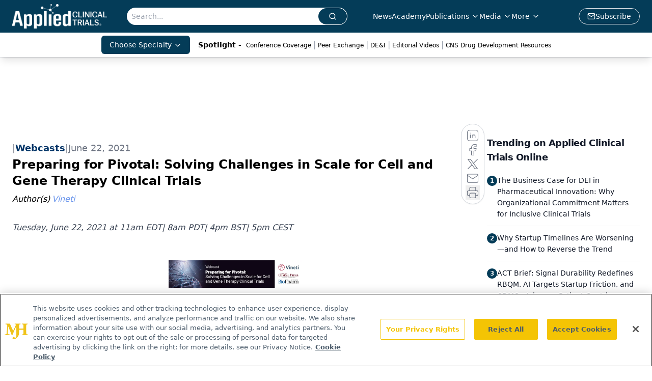

--- FILE ---
content_type: text/html; charset=utf-8
request_url: https://www.google.com/recaptcha/api2/aframe
body_size: 183
content:
<!DOCTYPE HTML><html><head><meta http-equiv="content-type" content="text/html; charset=UTF-8"></head><body><script nonce="Cx9ft-GCabTwLDwqfqPtJg">/** Anti-fraud and anti-abuse applications only. See google.com/recaptcha */ try{var clients={'sodar':'https://pagead2.googlesyndication.com/pagead/sodar?'};window.addEventListener("message",function(a){try{if(a.source===window.parent){var b=JSON.parse(a.data);var c=clients[b['id']];if(c){var d=document.createElement('img');d.src=c+b['params']+'&rc='+(localStorage.getItem("rc::a")?sessionStorage.getItem("rc::b"):"");window.document.body.appendChild(d);sessionStorage.setItem("rc::e",parseInt(sessionStorage.getItem("rc::e")||0)+1);localStorage.setItem("rc::h",'1769022821735');}}}catch(b){}});window.parent.postMessage("_grecaptcha_ready", "*");}catch(b){}</script></body></html>

--- FILE ---
content_type: application/javascript
request_url: https://api.lightboxcdn.com/z9gd/43372/www.appliedclinicaltrialsonline.com/jsonp/z?cb=1769022808393&dre=l&callback=jQuery1124034634784215016046_1769022808374&_=1769022808375
body_size: 1020
content:
jQuery1124034634784215016046_1769022808374({"response":"N4IgLgziBcCMDsA2AnABgEzoByq.ViANCAOYCmA9jKAMYUB2YAlvWYwPp0AmZMIAcgEEQxADYBDZmACuPGAGZkAOmSJ0AVmJ1GLNmHb1xAW17QBFAE5gAFgAJBJi0xriRIC2RJMGB46ZAA8tbebiZgFhScFHLQ6vKaIHTSjBYAnlExIACqAMpuHl4-3P4BABJuzCbsAF4M.g5kTi4A9PxkAO7sAJqWANZuogxeMjEAtFjySqgEsFoUyeHphiZ8WfRMYGRctjlgkmRQxNVMAA7FfAAs8uiw6m6nfLBYSk.[base64].EnIlcEkAEQOvTAFBOtKjma4Ma4IbBTCJLt-LIAHriTq7epzy2CY0whdYxagXuolPAg.X2kKaByaGvRELpKrNcxiQBJHg6JXOSTeEPiFVg6qctlxDZd0sxZE4my4KNejJCkqSDQlxBIElRjcCBpBoGgDigaBwmkMgoSAA","dre":"l","success":true});